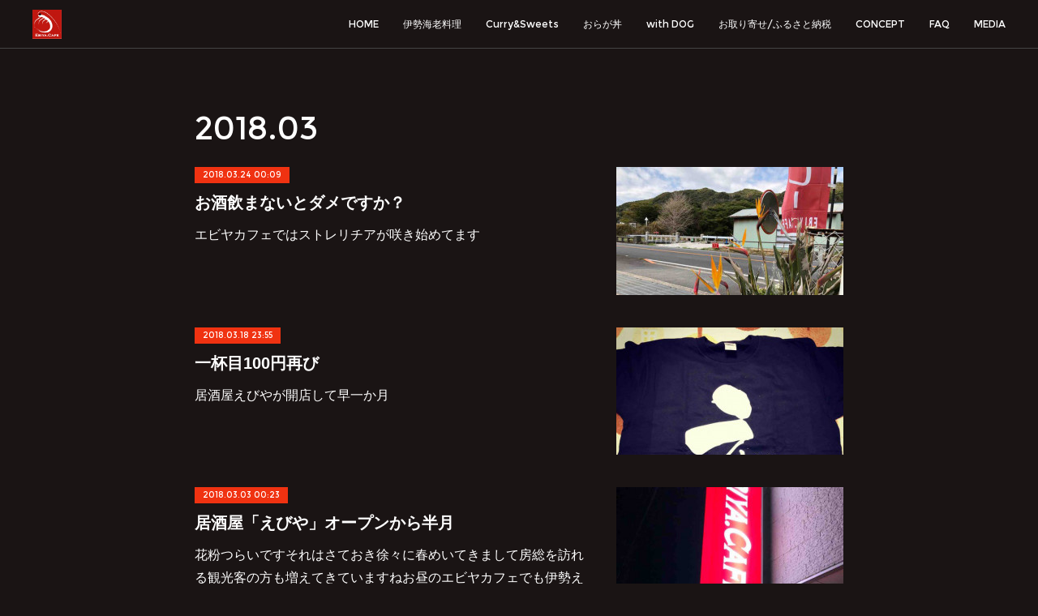

--- FILE ---
content_type: text/html; charset=utf-8
request_url: https://www.ebiyacafe.com/posts/archives/2018/03
body_size: 12919
content:
<!doctype html>

            <html lang="ja" data-reactroot=""><head><meta charSet="UTF-8"/><meta http-equiv="X-UA-Compatible" content="IE=edge"/><meta name="viewport" content="width=device-width,user-scalable=no,initial-scale=1.0,minimum-scale=1.0,maximum-scale=1.0"/><title data-react-helmet="true">2018年03月の記事一覧 | 伊勢えびカレーのEBIYA.CAFE　Kamogawa　【公式】</title><link data-react-helmet="true" rel="canonical" href="https://www.ebiyacafe.com/posts/archives/2018/03"/><meta name="description" content="2018年3月の一覧。お酒飲まないとダメですか？ - エビヤカフェではストレリチアが咲き始めてます"/><meta property="fb:app_id" content="522776621188656"/><meta property="og:url" content="https://www.ebiyacafe.com/posts/archives/2018/03"/><meta property="og:type" content="website"/><meta property="og:title" content="2018年3月の記事"/><meta property="og:description" content="2018年3月の一覧。お酒飲まないとダメですか？ - エビヤカフェではストレリチアが咲き始めてます"/><meta property="og:image" content="https://cdn.amebaowndme.com/madrid-prd/madrid-web/images/sites/548900/4dd6ff77dfabccee5761a920b0554064_38587765c686a2b80290ab9d685dba24.jpg"/><meta property="og:site_name" content="伊勢えびカレーのEBIYA.CAFE　Kamogawa　【公式】"/><meta property="og:locale" content="ja_JP"/><meta name="twitter:card" content="summary"/><meta name="twitter:site" content="@amebaownd"/><meta name="twitter:title" content="2018年3月の記事 | 伊勢えびカレーのEBIYA.CAFE　Kamogawa　【公式】"/><meta name="twitter:description" content="2018年3月の一覧。お酒飲まないとダメですか？ - エビヤカフェではストレリチアが咲き始めてます"/><meta name="twitter:image" content="https://cdn.amebaowndme.com/madrid-prd/madrid-web/images/sites/548900/4dd6ff77dfabccee5761a920b0554064_38587765c686a2b80290ab9d685dba24.jpg"/><link rel="alternate" type="application/rss+xml" title="伊勢えびカレーのEBIYA.CAFE　Kamogawa　【公式】" href="https://www.ebiyacafe.com/rss.xml"/><link rel="alternate" type="application/atom+xml" title="伊勢えびカレーのEBIYA.CAFE　Kamogawa　【公式】" href="https://www.ebiyacafe.com/atom.xml"/><link rel="sitemap" type="application/xml" title="Sitemap" href="/sitemap.xml"/><link href="https://static.amebaowndme.com/madrid-frontend/css/user.min-a66be375c.css" rel="stylesheet" type="text/css"/><link href="https://static.amebaowndme.com/madrid-frontend/css/natalie/index.min-a66be375c.css" rel="stylesheet" type="text/css"/><link rel="icon" href="https://cdn.amebaowndme.com/madrid-prd/madrid-web/images/sites/548900/b8a1d756a104f9a08ff720a71fe5fd75_cc30315a6fddfff9183f6605098d37c8.png?width=32&amp;height=32"/><link rel="apple-touch-icon" href="https://cdn.amebaowndme.com/madrid-prd/madrid-web/images/sites/548900/b8a1d756a104f9a08ff720a71fe5fd75_cc30315a6fddfff9183f6605098d37c8.png?width=180&amp;height=180"/><style id="site-colors" charSet="UTF-8">.u-nav-clr {
  color: #ffffff;
}
.u-nav-bdr-clr {
  border-color: #ffffff;
}
.u-nav-bg-clr {
  background-color: #1a1414;
}
.u-nav-bg-bdr-clr {
  border-color: #1a1414;
}
.u-site-clr {
  color: ;
}
.u-base-bg-clr {
  background-color: #1a1414;
}
.u-btn-clr {
  color: #ffffff;
}
.u-btn-clr:hover,
.u-btn-clr--active {
  color: rgba(255,255,255, 0.7);
}
.u-btn-clr--disabled,
.u-btn-clr:disabled {
  color: rgba(255,255,255, 0.5);
}
.u-btn-bdr-clr {
  border-color: #ffffff;
}
.u-btn-bdr-clr:hover,
.u-btn-bdr-clr--active {
  border-color: rgba(255,255,255, 0.7);
}
.u-btn-bdr-clr--disabled,
.u-btn-bdr-clr:disabled {
  border-color: rgba(255,255,255, 0.5);
}
.u-btn-bg-clr {
  background-color: #ffffff;
}
.u-btn-bg-clr:hover,
.u-btn-bg-clr--active {
  background-color: rgba(255,255,255, 0.7);
}
.u-btn-bg-clr--disabled,
.u-btn-bg-clr:disabled {
  background-color: rgba(255,255,255, 0.5);
}
.u-txt-clr {
  color: #ffffff;
}
.u-txt-clr--lv1 {
  color: rgba(255,255,255, 0.7);
}
.u-txt-clr--lv2 {
  color: rgba(255,255,255, 0.5);
}
.u-txt-clr--lv3 {
  color: rgba(255,255,255, 0.3);
}
.u-txt-bg-clr {
  background-color: #191919;
}
.u-lnk-clr,
.u-clr-area a {
  color: #afa9a8;
}
.u-lnk-clr:visited,
.u-clr-area a:visited {
  color: rgba(175,169,168, 0.7);
}
.u-lnk-clr:hover,
.u-clr-area a:hover {
  color: rgba(175,169,168, 0.5);
}
.u-ttl-blk-clr {
  color: #ffffff;
}
.u-ttl-blk-bdr-clr {
  border-color: #ffffff;
}
.u-ttl-blk-bdr-clr--lv1 {
  border-color: #333333;
}
.u-bdr-clr {
  border-color: #444444;
}
.u-acnt-bdr-clr {
  border-color: #f03211;
}
.u-acnt-bg-clr {
  background-color: #f03211;
}
body {
  background-color: #1a1414;
}
blockquote {
  color: rgba(255,255,255, 0.7);
  border-left-color: #444444;
};</style><style id="user-css" charSet="UTF-8">;</style><style media="screen and (max-width: 800px)" id="user-sp-css" charSet="UTF-8">;</style><script>
              (function(i,s,o,g,r,a,m){i['GoogleAnalyticsObject']=r;i[r]=i[r]||function(){
              (i[r].q=i[r].q||[]).push(arguments)},i[r].l=1*new Date();a=s.createElement(o),
              m=s.getElementsByTagName(o)[0];a.async=1;a.src=g;m.parentNode.insertBefore(a,m)
              })(window,document,'script','//www.google-analytics.com/analytics.js','ga');
            </script></head><body id="mdrd-a66be375c" class="u-txt-clr u-base-bg-clr theme-natalie plan-premium hide-owndbar "><noscript><iframe src="//www.googletagmanager.com/ns.html?id=GTM-PXK9MM" height="0" width="0" style="display:none;visibility:hidden"></iframe></noscript><script>
            (function(w,d,s,l,i){w[l]=w[l]||[];w[l].push({'gtm.start':
            new Date().getTime(),event:'gtm.js'});var f=d.getElementsByTagName(s)[0],
            j=d.createElement(s),dl=l!='dataLayer'?'&l='+l:'';j.async=true;j.src=
            '//www.googletagmanager.com/gtm.js?id='+i+dl;f.parentNode.insertBefore(j,f);
            })(window,document, 'script', 'dataLayer', 'GTM-PXK9MM');
            </script><div id="content"><div class="page u-nav-bg-clr " data-reactroot=""><div class="page__outer"><div class="page__inner u-base-bg-clr"><header class="page__header header u-nav-bg-clr u-bdr-clr"><div class="header__inner"><div class="site-logo"><div><img alt=""/></div></div><nav role="navigation" class="header__nav global-nav u-font js-nav-overflow-criterion is-invisible"><ul class="global-nav__list "><li class="global-nav__item u-nav-bdr-clr js-nav-item "><a target="" class="u-nav-clr u-nav-bdr-clr u-font" href="/">HOME</a></li><li class="global-nav__item u-nav-bdr-clr js-nav-item "><a target="" class="u-nav-clr u-nav-bdr-clr u-font" href="/pages/6982377/iseebi">伊勢海老料理</a></li><li class="global-nav__item u-nav-bdr-clr js-nav-item "><a target="" class="u-nav-clr u-nav-bdr-clr u-font" href="/pages/2233335/currysweets">Curry&amp;Sweets</a></li><li class="global-nav__item u-nav-bdr-clr js-nav-item "><a target="" class="u-nav-clr u-nav-bdr-clr u-font" href="/pages/8973055/oragadon">おらが丼</a></li><li class="global-nav__item u-nav-bdr-clr js-nav-item "><a target="" class="u-nav-clr u-nav-bdr-clr u-font" href="/pages/2233527/withDOG">with DOG</a></li><li class="global-nav__item u-nav-bdr-clr js-nav-item "><a target="" class="u-nav-clr u-nav-bdr-clr u-font" href="/pages/6883069/page_202303230840">お取り寄せ/ふるさと納税</a></li><li class="global-nav__item u-nav-bdr-clr js-nav-item "><a target="" class="u-nav-clr u-nav-bdr-clr u-font" href="/pages/2234182/CONCEPT">CONCEPT</a></li><li class="global-nav__item u-nav-bdr-clr js-nav-item "><a target="" class="u-nav-clr u-nav-bdr-clr u-font" href="/pages/2233518/FAQ">FAQ</a></li><li class="global-nav__item u-nav-bdr-clr js-nav-item "><a target="" class="u-nav-clr u-nav-bdr-clr u-font" href="/pages/2270614/MEDIA">MEDIA</a></li></ul></nav><div class="header__icon header-icon"><span class="header-icon__item u-nav-bdr-clr"></span><span class="header-icon__item u-nav-bdr-clr"></span></div></div></header><div><div role="main" class="page__main-outer"><div class="page__main page__main--archive u-base-bg-clr"><div class="grid grid--l"><div class="col1-1 col1-1--gtr-l column"><div class="block__outer"><div><div class="heading-lv1"><h1 class="heading-lv1__text u-ttl-blk-clr u-ttl-blk-bdr-clr u-font"><span class="u-base-bg-clr">2018<!-- -->.<!-- -->03</span></h1></div></div></div></div></div><div class="section"><div><div class="blog-list blog-list--main blog-list--grid blog-list--recent"><article class="blog-item--index0 blog-list__item blog-item u-bdr-clr"><div class="blog-item__inner"><div class="blog-item__body blog-body blog-item__body--img-show"><a class="blog-item__date u-acnt-bg-clr u-font" href="/posts/4829406"><time class="" dateTime="2018-03-24T00:09:28Z">2018.03.24 00:09</time></a><div class="blog-item__title blog-title"><h3 class="blog-title__text"><a class="u-txt-clr" href="/posts/4829406">お酒飲まないとダメですか？</a></h3></div><div><p class="blog-item__text"><a class="u-txt-clr" href="/posts/4829406">エビヤカフェではストレリチアが咲き始めてます</a></p></div></div><div class="blog-item__img"><div><img alt=""/></div></div></div></article><article class="blog-item--index1 blog-list__item blog-item u-bdr-clr"><div class="blog-item__inner"><div class="blog-item__body blog-body blog-item__body--img-show"><a class="blog-item__date u-acnt-bg-clr u-font" href="/posts/4829405"><time class="" dateTime="2018-03-18T23:55:42Z">2018.03.18 23:55</time></a><div class="blog-item__title blog-title"><h3 class="blog-title__text"><a class="u-txt-clr" href="/posts/4829405">一杯目100円再び</a></h3></div><div><p class="blog-item__text"><a class="u-txt-clr" href="/posts/4829405">居酒屋えびやが開店して早一か月</a></p></div></div><div class="blog-item__img"><div><img alt=""/></div></div></div></article><article class="blog-item--index2 blog-list__item blog-item u-bdr-clr"><div class="blog-item__inner"><div class="blog-item__body blog-body blog-item__body--img-show"><a class="blog-item__date u-acnt-bg-clr u-font" href="/posts/4829404"><time class="" dateTime="2018-03-03T00:23:51Z">2018.03.03 00:23</time></a><div class="blog-item__title blog-title"><h3 class="blog-title__text"><a class="u-txt-clr" href="/posts/4829404">居酒屋「えびや」オープンから半月</a></h3></div><div><p class="blog-item__text"><a class="u-txt-clr" href="/posts/4829404">花粉つらいです…それはさておき徐々に春めいてきまして房総を訪れる観光客の方も増えてきていますねお昼のエビヤカフェでも伊勢えびカレーを目指してくる方が増えてきましたところで夜のエビヤカフェ、居酒屋「えびや」はオープンして早くも半月が経ちました</a></p></div></div><div class="blog-item__img"><div><img alt=""/></div></div></div></article></div><div><div class="pagination pagination--type02"><ul class="pagination__list"><li class="pagination__item pagination__item--first "><a class="u-txt-clr" href="/posts/archives/2018/03/page/1?type=grid"><span aria-hidden="true" class="icon icon--disclosure-double-l2"></span></a></li><li class="pagination__item pagination__item--prev pagination__item--hide"><a class="u-txt-clr" href="/posts/archives/2018/03/page/-1?type=grid"><span aria-hidden="true" class="icon icon--disclosure-l2"></span></a></li><li class="pagination__item pagination__item--next pagination__item--hide"><a class="u-txt-clr" href="/posts/archives/2018/03/page/1?type=grid"><span aria-hidden="true" class="icon icon--disclosure-r2"></span></a></li><li class="pagination__item pagination__item--last "><a class="u-txt-clr" href="/posts/archives/2018/03/page/undefined?type=grid"><span aria-hidden="true" class="icon icon--disclosure-double-r2"></span></a></li></ul></div></div></div></div></div></div></div><footer role="contentinfo" class="page__footer footer" style="opacity:1 !important;visibility:visible !important;text-indent:0 !important;overflow:visible !important;position:static !important"><div style="opacity:1 !important;visibility:visible !important;text-indent:0 !important;overflow:visible !important;display:block !important;width:auto !important;height:auto !important;transform:none !important"><div class="shop-footer"><a class="shop-footer__link u-txt-clr u-txt-clr--lv2" href="/shops/privacyPolicy"><span style="color:rgba(255,255,255, 0.5) !important">プライバシーポリシー</span></a><a class="shop-footer__link u-txt-clr u-txt-clr--lv2" href="/shops/transactionLaw"><span style="color:rgba(255,255,255, 0.5) !important">特定商取引法に基づく表記</span></a></div></div><div class="footer__inner u-bdr-clr footer--pagetop" style="opacity:1 !important;visibility:visible !important;text-indent:0 !important;overflow:visible !important;display:block !important;transform:none !important"><p class="pagetop"><a href="#" class="pagetop__link u-bdr-clr">Page Top</a></p><div class="footer__item u-bdr-clr" style="opacity:1 !important;visibility:visible !important;text-indent:0 !important;overflow:visible !important;display:block !important;transform:none !important"><p class="footer__copyright u-font"><small class="u-txt-clr u-txt-clr--lv2 u-font" style="color:rgba(255,255,255, 0.5) !important">Copyright © <!-- -->2026<!-- --> <!-- -->伊勢えびカレーのEBIYA.CAFE　Kamogawa　【公式】<!-- -->.</small></p></div></div></footer></div></div><div class="toast"></div></div></div><script charSet="UTF-8">window.mdrdEnv="prd";</script><script charSet="UTF-8">window.INITIAL_STATE={"authenticate":{"authCheckCompleted":false,"isAuthorized":false},"blogPostReblogs":{},"category":{},"currentSite":{"fetching":false,"status":null,"site":{}},"shopCategory":{},"categories":{},"notifications":{},"page":{},"paginationTitle":{},"postArchives":{},"postComments":{"submitting":false,"postStatus":null},"postDetail":{},"postList":{"postList-limit:12-page:1-siteId:548900-yearMonth:201803":{"fetching":false,"loaded":true,"meta":{"code":200,"pagination":{"total":3,"offset":0,"limit":12,"cursors":{"after":"","before":""}}},"data":[{"id":"4829406","userId":"707047","siteId":"548900","status":"publish","title":"お酒飲まないとダメですか？","contents":[{"type":"text","format":"html","value":"\u003Cdiv\u003Eエビヤカフェではストレリチアが咲き始めてます\u003Cbr\u002F\u003E\u003C\u002Fdiv\u003E"},{"type":"image","fit":false,"scale":0,"align":"center","url":"https:\u002F\u002Fcdn.amebaowndme.com\u002Fmadrid-prd\u002Fmadrid-web\u002Fimages\u002Fsites\u002F548900\u002F4dd6ff77dfabccee5761a920b0554064_38587765c686a2b80290ab9d685dba24.jpg","link":"http:\u002F\u002Flivedoor.blogimg.jp\u002Febiyacafe\u002Fimgs\u002F0\u002Fb\u002F0b6e059a.jpg","width":480,"height":360,"target":"_blank"},{"type":"text","format":"html","value":"\u003Cdiv\u003E\u003Cbr\u002F\u003E\u003Cbr\u002F\u003E居酒屋「えびや」についてよくある質問第一位は\u003Cbr\u002F\u003E\u003Cbr\u002F\u003E行きたいんだけど、「お酒飲めないんですけど～」とか「車なんで～」とか「お酒飲まないと悪いわ～」などという声\u003Cbr\u002F\u003E\u003C\u002Fdiv\u003E"},{"type":"image","fit":false,"scale":0,"align":"center","url":"https:\u002F\u002Fcdn.amebaowndme.com\u002Fmadrid-prd\u002Fmadrid-web\u002Fimages\u002Fsites\u002F548900\u002F1a65947a4ec1906de8fb1663f5ba4edc_8c4a4f29ad748f44617752a769905b8d.jpg","link":"http:\u002F\u002Flivedoor.blogimg.jp\u002Febiyacafe\u002Fimgs\u002F5\u002F0\u002F505b9acf.jpg","width":480,"height":360,"target":"_blank"},{"type":"text","format":"html","value":"\u003Cdiv\u003E\u003Cbr\u002F\u003Eいいえ大丈夫です\u003Cbr\u002F\u003E\u003Cbr\u002F\u003E「えびや」ではお酒飲む方はガンガン飲んで食べて頂いてますが、飲まない方用にもノンアルコールカクテルやノンアルコールビール、ソフトドリンクなどご用意してます\u003Cbr\u002F\u003E\u003Cbr\u002F\u003Eぜひノンアルコールでもお食事メインでお越しください\u003Cbr\u002F\u003E\u003Cbr\u002F\u003Eナンピザ、カレー、かれーうどんもあります。伊勢えびカレーもありますのでシェアされる方もいますね\u003Cbr\u002F\u003E\u003Cbr\u002F\u003Eそして飲む人も飲まない人も人気の締めパフェを最後にお楽しみ下さい\u003Cbr\u002F\u003E\u003C\u002Fdiv\u003E"},{"type":"image","fit":false,"scale":0,"align":"center","url":"https:\u002F\u002Fcdn.amebaowndme.com\u002Fmadrid-prd\u002Fmadrid-web\u002Fimages\u002Fsites\u002F548900\u002Fc77edc1a3033ffe72a0ca68b82c1da50_75ff38551af13df72aa01169a985b201.jpg","link":"http:\u002F\u002Flivedoor.blogimg.jp\u002Febiyacafe\u002Fimgs\u002Ff\u002F5\u002Ff59137b0.jpg","width":480,"height":725,"target":"_blank"},{"type":"text","format":"html","value":"\u003Cdiv\u003E\u003Cbr\u002F\u003Eまた「えびや」では代行も呼べますし、帰りにまとまって帰るとか迎えに来てもらうなどで車を置いていかれても構いませんので（翌朝にはとりに来てくださいね）\u003Cbr\u002F\u003E\u003Cbr\u002F\u003Eそれぞれの楽しみ方で「えびや」をお楽しみ下さい\u003Cbr\u002F\u003E\u003Cbr\u002F\u003E※月、火曜は一杯目100円実施中です\u003Cbr\u002F\u003E\u003Cbr\u002F\u003Eそしてエビヤカフェでは桜の樹は無いのですが桜のスイーツはあります\u003Cbr\u002F\u003E\u003C\u002Fdiv\u003E"},{"type":"image","fit":false,"scale":0,"align":"center","url":"https:\u002F\u002Fcdn.amebaowndme.com\u002Fmadrid-prd\u002Fmadrid-web\u002Fimages\u002Fsites\u002F548900\u002F842fb321761fe638998a9ae780a8b5ce_3afb704355e9912111edb34e4f52fac4.jpg","link":"http:\u002F\u002Flivedoor.blogimg.jp\u002Febiyacafe\u002Fimgs\u002Fb\u002Fd\u002Fbd0c16f1.jpg","width":480,"height":480,"target":"_blank"},{"type":"text","format":"html","value":"\u003Cdiv\u003E\u003Cbr\u002F\u003Eこれにプラス人気のアップルパイ（今回はあんこ入り）もあります\u003Cbr\u002F\u003E\u003C\u002Fdiv\u003E"},{"type":"image","fit":false,"scale":0,"align":"center","url":"https:\u002F\u002Fcdn.amebaowndme.com\u002Fmadrid-prd\u002Fmadrid-web\u002Fimages\u002Fsites\u002F548900\u002F0a433c5959ec53db90f3586b939c43a3_b345d517de4710cc71edca5a91e38984.jpg","link":"http:\u002F\u002Flivedoor.blogimg.jp\u002Febiyacafe\u002Fimgs\u002F6\u002Fd\u002F6d9512a6.jpg","width":480,"height":360,"target":"_blank"},{"type":"text","format":"html","value":"\u003Cdiv\u003E\u003Cbr\u002F\u003Eいちごパフェに加えて日替わりデザート充実の今週末はエビヤカフェへ\u003Cbr\u002F\u003E\u003C\u002Fdiv\u003E"},{"type":"image","fit":false,"scale":0,"align":"center","url":"https:\u002F\u002Fcdn.amebaowndme.com\u002Fmadrid-prd\u002Fmadrid-web\u002Fimages\u002Fsites\u002F548900\u002F8e1951486d99f33c7431482a27bef358_4f4f2f8ccb8000f1a9b0ec6cf08d757c.jpg","link":"http:\u002F\u002Flivedoor.blogimg.jp\u002Febiyacafe\u002Fimgs\u002F9\u002F5\u002F9579cb5c.jpg","width":480,"height":360,"target":"_blank"},{"type":"text","format":"html","value":"\u003Cdiv\u003E\u003Cbr\u002F\u003Eこれはチョコシフォン。チョコだからＣ？\u003Cbr\u002F\u003E\u003C\u002Fdiv\u003E"}],"urlPath":"","publishedUrl":"https:\u002F\u002Fwww.ebiyacafe.com\u002Fposts\u002F4829406","ogpDescription":"","ogpImageUrl":"","contentFiltered":"","viewCount":0,"commentCount":0,"reblogCount":0,"prevBlogPost":{"id":"0","title":"","summary":"","imageUrl":"","publishedAt":"0001-01-01T00:00:00Z"},"nextBlogPost":{"id":"0","title":"","summary":"","imageUrl":"","publishedAt":"0001-01-01T00:00:00Z"},"rebloggedPost":false,"blogCategories":[],"user":{"id":"707047","nickname":"エビヤカフェ","description":"千葉県鴨川市の海辺のカフェ「EBIYA.CAFE」です。房総で獲れた伊勢海老を使った伊勢えびカレーといちごやマンゴーなどの季節のパフェがオススメです。宜しくお願い致します。","official":false,"photoUrl":"https:\u002F\u002Fprofile-api.ameba.jp\u002Fv2\u002Fas\u002Fo346eb0bde5226da6faab8d41af909f5ba6c7afa\u002FprofileImage?cat=300","followingCount":1,"createdAt":"2018-09-03T04:48:29Z","updatedAt":"2025-12-25T23:25:36Z"},"updateUser":{"id":"707047","nickname":"エビヤカフェ","description":"千葉県鴨川市の海辺のカフェ「EBIYA.CAFE」です。房総で獲れた伊勢海老を使った伊勢えびカレーといちごやマンゴーなどの季節のパフェがオススメです。宜しくお願い致します。","official":false,"photoUrl":"https:\u002F\u002Fprofile-api.ameba.jp\u002Fv2\u002Fas\u002Fo346eb0bde5226da6faab8d41af909f5ba6c7afa\u002FprofileImage?cat=300","followingCount":1,"createdAt":"2018-09-03T04:48:29Z","updatedAt":"2025-12-25T23:25:36Z"},"comments":{"pagination":{"total":0,"offset":0,"limit":0,"cursors":{"after":"","before":""}},"data":[]},"publishedAt":"2018-03-24T00:09:28Z","createdAt":"2018-09-03T11:05:42Z","updatedAt":"2018-09-03T11:05:42Z","version":1},{"id":"4829405","userId":"707047","siteId":"548900","status":"publish","title":"一杯目100円再び","contents":[{"type":"text","format":"html","value":"\u003Cdiv\u003E居酒屋えびやが開店して早一か月\u003Cbr\u002F\u003E\u003C\u002Fdiv\u003E"},{"type":"image","fit":false,"scale":0,"align":"center","url":"https:\u002F\u002Fcdn.amebaowndme.com\u002Fmadrid-prd\u002Fmadrid-web\u002Fimages\u002Fsites\u002F548900\u002F97569ba92324529f17253944f3b6babc_3ef512780f4ecb1fab4445f69a44c24d.jpg","link":"http:\u002F\u002Flivedoor.blogimg.jp\u002Febiyacafe\u002Fimgs\u002F9\u002F4\u002F94f77390.jpg","width":480,"height":480,"target":"_blank"},{"type":"text","format":"html","value":"\u003Cdiv\u003E\u003Cbr\u002F\u003E先月で終わった一杯目100円フェアーが好評だったようで…\u003Cbr\u002F\u003E\u003Cbr\u002F\u003Eではもう一度！ということで曜日限定ですがやりましょう\u003Cbr\u002F\u003E\u003Cbr\u002F\u003E\u003Cb\u003E「月曜、火曜は一杯目100円！」\u003C\u002Fb\u003E\u003Cbr\u002F\u003E\u003Cbr\u002F\u003Eというわけで月曜日と火曜日はえびやがお得です\u003Cbr\u002F\u003E\u003Cbr\u002F\u003Eご予約おまちしております（予約なしでも大丈夫です）\u003Cbr\u002F\u003E\u003C\u002Fdiv\u003E"},{"type":"image","fit":false,"scale":0,"align":"center","url":"https:\u002F\u002Fcdn.amebaowndme.com\u002Fmadrid-prd\u002Fmadrid-web\u002Fimages\u002Fsites\u002F548900\u002Fabaeaa48d042ea18b7e678da70038c0e_3e4caa2f6c663655432239c17dbb6fd2.jpg","link":"http:\u002F\u002Flivedoor.blogimg.jp\u002Febiyacafe\u002Fimgs\u002F2\u002F5\u002F25316787.jpg","width":480,"height":360,"target":"_blank"},{"type":"text","format":"html","value":"\u003Cdiv\u003E\u003Cbr\u002F\u003E\u003Cbr\u002F\u003E今週は水曜が祝日の為イレギュラーな営業となります\u003Cbr\u002F\u003E\u003C\u002Fdiv\u003E\u003Cdiv\u003E 21日（水）昼…営業\u003Cbr\u002F\u003E 21日（水）夜…予約のみ\u003Cbr\u002F\u003E 22日（木）昼…振替休業\u003Cbr\u002F\u003E 22日（木）夜…営業\u003C\u002Fdiv\u003E\u003Cdiv\u003E 宜しくお願い致します&lt;(_ _)&gt;\u003C\u002Fdiv\u003E\u003Cdiv\u003E\u003Cbr\u002F\u003E\u003Cbr\u002F\u003E\u003Cbr\u002F\u003E\u003Cbr\u002F\u003E\u003Cbr\u002F\u003E\u003Cbr\u002F\u003E\u003Cbr\u002F\u003E\u003Cbr\u002F\u003E\u003C\u002Fdiv\u003E"}],"urlPath":"","publishedUrl":"https:\u002F\u002Fwww.ebiyacafe.com\u002Fposts\u002F4829405","ogpDescription":"","ogpImageUrl":"","contentFiltered":"","viewCount":0,"commentCount":0,"reblogCount":0,"prevBlogPost":{"id":"0","title":"","summary":"","imageUrl":"","publishedAt":"0001-01-01T00:00:00Z"},"nextBlogPost":{"id":"0","title":"","summary":"","imageUrl":"","publishedAt":"0001-01-01T00:00:00Z"},"rebloggedPost":false,"blogCategories":[],"user":{"id":"707047","nickname":"エビヤカフェ","description":"千葉県鴨川市の海辺のカフェ「EBIYA.CAFE」です。房総で獲れた伊勢海老を使った伊勢えびカレーといちごやマンゴーなどの季節のパフェがオススメです。宜しくお願い致します。","official":false,"photoUrl":"https:\u002F\u002Fprofile-api.ameba.jp\u002Fv2\u002Fas\u002Fo346eb0bde5226da6faab8d41af909f5ba6c7afa\u002FprofileImage?cat=300","followingCount":1,"createdAt":"2018-09-03T04:48:29Z","updatedAt":"2025-12-25T23:25:36Z"},"updateUser":{"id":"707047","nickname":"エビヤカフェ","description":"千葉県鴨川市の海辺のカフェ「EBIYA.CAFE」です。房総で獲れた伊勢海老を使った伊勢えびカレーといちごやマンゴーなどの季節のパフェがオススメです。宜しくお願い致します。","official":false,"photoUrl":"https:\u002F\u002Fprofile-api.ameba.jp\u002Fv2\u002Fas\u002Fo346eb0bde5226da6faab8d41af909f5ba6c7afa\u002FprofileImage?cat=300","followingCount":1,"createdAt":"2018-09-03T04:48:29Z","updatedAt":"2025-12-25T23:25:36Z"},"comments":{"pagination":{"total":0,"offset":0,"limit":0,"cursors":{"after":"","before":""}},"data":[]},"publishedAt":"2018-03-18T23:55:42Z","createdAt":"2018-09-03T11:05:38Z","updatedAt":"2018-09-03T11:05:38Z","version":1},{"id":"4829404","userId":"707047","siteId":"548900","status":"publish","title":"居酒屋「えびや」オープンから半月","contents":[{"type":"text","format":"html","value":"\u003Cdiv\u003E花粉つらいです…\u003Cbr\u002F\u003E\u003Cbr\u002F\u003Eそれはさておき徐々に春めいてきまして房総を訪れる観光客の方も増えてきていますね\u003Cbr\u002F\u003E\u003Cbr\u002F\u003Eお昼のエビヤカフェでも伊勢えびカレーを目指してくる方が増えてきました\u003Cbr\u002F\u003E\u003Cbr\u002F\u003Eところで夜のエビヤカフェ、居酒屋「えびや」はオープンして早くも半月が経ちました\u003Cbr\u002F\u003E\u003C\u002Fdiv\u003E"},{"type":"image","fit":false,"scale":0,"align":"center","url":"https:\u002F\u002Fcdn.amebaowndme.com\u002Fmadrid-prd\u002Fmadrid-web\u002Fimages\u002Fsites\u002F548900\u002Fc5f2f07b99f70ab9f0f6af4771947814_2433d142face90a1f3a4d97809096bfa.jpg","link":"http:\u002F\u002Flivedoor.blogimg.jp\u002Febiyacafe\u002Fimgs\u002Fd\u002F9\u002Fd9dda313.jpg","width":480,"height":640,"target":"_blank"},{"type":"text","format":"html","value":"\u003Cdiv\u003E\u003Cbr\u002F\u003Eカフェは16年やっても居酒屋は初めてで少しの不安と緊張で始まりましたが、だいぶオペレーションにも慣れて料理の大量注文にも順序良く比較的スムーズにできていると思います\u003Cbr\u002F\u003E\u003C\u002Fdiv\u003E"},{"type":"image","fit":false,"scale":0,"align":"center","url":"https:\u002F\u002Fcdn.amebaowndme.com\u002Fmadrid-prd\u002Fmadrid-web\u002Fimages\u002Fsites\u002F548900\u002F309dca65992b94214f5ef33afdbde06e_7174f4095aa365095f3407a962466abd.jpg","link":"http:\u002F\u002Flivedoor.blogimg.jp\u002Febiyacafe\u002Fimgs\u002Fd\u002F2\u002Fd242fe79.jpg","width":480,"height":640,"target":"_blank"},{"type":"text","format":"html","value":"\u003Cdiv\u003E\u003Cbr\u002F\u003Eお客様は地元に折込広告を入れたおかげで近隣の方を中心に、たま～に観光客らしき方や隣の道の駅に車中泊の方などご来店頂いてます\u003Cbr\u002F\u003E\u003Cbr\u002F\u003E「やっと歩いて行けるところに飲み屋ができた」「安くて助かる」「料理がおいしい」「料理の種類が多くて和洋折衷楽しめる」などなどうれしいお言葉を頂戴しています\u003Cbr\u002F\u003E\u003Cbr\u002F\u003E半月で２度、３度ご来店してくれている方も何人もいてほんとうにありがたい限りです\u003Cbr\u002F\u003E\u003Cbr\u002F\u003Eここで人気メニューのご紹介です\u003Cbr\u002F\u003E\u003C\u002Fdiv\u003E"},{"type":"image","fit":false,"scale":0,"align":"center","url":"https:\u002F\u002Fcdn.amebaowndme.com\u002Fmadrid-prd\u002Fmadrid-web\u002Fimages\u002Fsites\u002F548900\u002F459494eec37ffeb9467c408a764efb9e_b061d1a03238c97771b8d8cc6adabfaf.jpg","link":"http:\u002F\u002Flivedoor.blogimg.jp\u002Febiyacafe\u002Fimgs\u002F9\u002Ff\u002F9fee7dd8.jpg","width":480,"height":340,"target":"_blank"},{"type":"text","format":"html","value":"\u003Cdiv\u003E\u003Cbr\u002F\u003E「とんとろわさび醤油」おかわり続出です\u003Cbr\u002F\u003E\u003C\u002Fdiv\u003E"},{"type":"image","fit":false,"scale":0,"align":"center","url":"https:\u002F\u002Fcdn.amebaowndme.com\u002Fmadrid-prd\u002Fmadrid-web\u002Fimages\u002Fsites\u002F548900\u002F443042196f1aabf55c739b53b48e3eeb_64edb8ae93b567100c4eb512336fa004.jpg","link":"http:\u002F\u002Flivedoor.blogimg.jp\u002Febiyacafe\u002Fimgs\u002F9\u002F8\u002F981e3f2a.jpg","width":480,"height":360,"target":"_blank"},{"type":"text","format":"html","value":"\u003Cdiv\u003E\u003Cbr\u002F\u003E「ナンピザ」\u003Cbr\u002F\u003E\u003C\u002Fdiv\u003E"},{"type":"image","fit":false,"scale":0,"align":"center","url":"https:\u002F\u002Fcdn.amebaowndme.com\u002Fmadrid-prd\u002Fmadrid-web\u002Fimages\u002Fsites\u002F548900\u002F64eb6f4fa920ffc3cb715e0663e4c213_da0d3803bb1e657ed36e62d08e9287b1.jpg","link":"http:\u002F\u002Flivedoor.blogimg.jp\u002Febiyacafe\u002Fimgs\u002Fb\u002F9\u002Fb962308e.jpg","width":480,"height":360,"target":"_blank"},{"type":"text","format":"html","value":"\u003Cdiv\u003E\u003Cbr\u002F\u003E「いか一夜干し」定番です\u003Cbr\u002F\u003E\u003C\u002Fdiv\u003E"},{"type":"image","fit":false,"scale":0,"align":"center","url":"https:\u002F\u002Fcdn.amebaowndme.com\u002Fmadrid-prd\u002Fmadrid-web\u002Fimages\u002Fsites\u002F548900\u002F58f616a69ca946526b21d045432b84e8_5995ba9e25765b486538a653759ca027.jpg","link":"http:\u002F\u002Flivedoor.blogimg.jp\u002Febiyacafe\u002Fimgs\u002F6\u002F2\u002F62f7ff48.jpg","width":480,"height":360,"target":"_blank"},{"type":"text","format":"html","value":"\u003Cdiv\u003E\u003Cbr\u002F\u003E「本日のカルパッチョ」\u003Cbr\u002F\u003E\u003C\u002Fdiv\u003E"},{"type":"image","fit":false,"scale":0,"align":"center","url":"https:\u002F\u002Fcdn.amebaowndme.com\u002Fmadrid-prd\u002Fmadrid-web\u002Fimages\u002Fsites\u002F548900\u002Fbb02fb880a6026ca07553e48e616e5a9_507ab8b1257bc74f9ef0aa5cc6d277b8.jpg","link":"http:\u002F\u002Flivedoor.blogimg.jp\u002Febiyacafe\u002Fimgs\u002Fa\u002F3\u002Fa3edefbf.jpg","width":480,"height":360,"target":"_blank"},{"type":"text","format":"html","value":"\u003Cdiv\u003E\u003Cbr\u002F\u003E「うにのせ煮たまご」\u003Cbr\u002F\u003E\u003Cbr\u002F\u003Eまだまだありますが続きはお店でということで\u003Cbr\u002F\u003E\u003Cbr\u002F\u003Eぜひ一度「えびや」の料理、お酒、雰囲気、安さなどなど味わいに来てください\u003Cbr\u002F\u003E\u003Cbr\u002F\u003E歓送迎会など宴会の御予約もぜひ！\u003Cbr\u002F\u003E\u003Cbr\u002F\u003Eご予約、ご来店お待ちしています　04-7099-7088\u003Cbr\u002F\u003E※平日はのんびりペースですのでオススメです\u003Cbr\u002F\u003E\u003Cbr\u002F\u003E\u003Cbr\u002F\u003E\u003Cbr\u002F\u003E\u003Cbr\u002F\u003E\u003Cbr\u002F\u003E\u003Cbr\u002F\u003E\u003Cbr\u002F\u003E\u003Cbr\u002F\u003E\u003Cbr\u002F\u003E\u003Cbr\u002F\u003E\u003Cbr\u002F\u003E\u003C\u002Fdiv\u003E"}],"urlPath":"","publishedUrl":"https:\u002F\u002Fwww.ebiyacafe.com\u002Fposts\u002F4829404","ogpDescription":"","ogpImageUrl":"","contentFiltered":"","viewCount":0,"commentCount":0,"reblogCount":0,"prevBlogPost":{"id":"0","title":"","summary":"","imageUrl":"","publishedAt":"0001-01-01T00:00:00Z"},"nextBlogPost":{"id":"0","title":"","summary":"","imageUrl":"","publishedAt":"0001-01-01T00:00:00Z"},"rebloggedPost":false,"blogCategories":[],"user":{"id":"707047","nickname":"エビヤカフェ","description":"千葉県鴨川市の海辺のカフェ「EBIYA.CAFE」です。房総で獲れた伊勢海老を使った伊勢えびカレーといちごやマンゴーなどの季節のパフェがオススメです。宜しくお願い致します。","official":false,"photoUrl":"https:\u002F\u002Fprofile-api.ameba.jp\u002Fv2\u002Fas\u002Fo346eb0bde5226da6faab8d41af909f5ba6c7afa\u002FprofileImage?cat=300","followingCount":1,"createdAt":"2018-09-03T04:48:29Z","updatedAt":"2025-12-25T23:25:36Z"},"updateUser":{"id":"707047","nickname":"エビヤカフェ","description":"千葉県鴨川市の海辺のカフェ「EBIYA.CAFE」です。房総で獲れた伊勢海老を使った伊勢えびカレーといちごやマンゴーなどの季節のパフェがオススメです。宜しくお願い致します。","official":false,"photoUrl":"https:\u002F\u002Fprofile-api.ameba.jp\u002Fv2\u002Fas\u002Fo346eb0bde5226da6faab8d41af909f5ba6c7afa\u002FprofileImage?cat=300","followingCount":1,"createdAt":"2018-09-03T04:48:29Z","updatedAt":"2025-12-25T23:25:36Z"},"comments":{"pagination":{"total":0,"offset":0,"limit":0,"cursors":{"after":"","before":""}},"data":[]},"publishedAt":"2018-03-03T00:23:51Z","createdAt":"2018-09-03T11:05:37Z","updatedAt":"2018-09-03T11:05:37Z","version":1}]}},"shopList":{},"shopItemDetail":{},"pureAd":{},"keywordSearch":{},"proxyFrame":{"loaded":false},"relatedPostList":{},"route":{"route":{"path":"\u002Fposts\u002Farchives\u002F:yyyy\u002F:mm","component":function ArchivePage() {
      _classCallCheck(this, ArchivePage);

      return _possibleConstructorReturn(this, (ArchivePage.__proto__ || Object.getPrototypeOf(ArchivePage)).apply(this, arguments));
    },"route":{"id":"0","type":"blog_post_archive","idForType":"0","title":"","urlPath":"\u002Fposts\u002Farchives\u002F:yyyy\u002F:mm","isHomePage":false}},"params":{"yyyy":"2018","mm":"03"},"location":{"pathname":"\u002Fposts\u002Farchives\u002F2018\u002F03","search":"","hash":"","action":"POP","key":"s2jrpk","query":{}}},"siteConfig":{"tagline":"EBIYA.CAFEの公式ホームページへようこそ！\n鴨川シーワールドから15分、道の駅鴨川オーシャンパーク隣のハーバービューの海辺のカフェです。目の前の太平洋を眺めながら房総の新鮮な伊勢海老料理が楽しめます。一押しメニューはなんといってもメディア出演多数の伊勢海老のサイズが選べる「房総産伊勢えびカレー」です。食後には季節のパフェなど自家製スイーツとオリジナルコーヒーをお楽しみ下さい。","title":"伊勢えびカレーのEBIYA.CAFE　Kamogawa　【公式】","copyright":"","iconUrl":"https:\u002F\u002Fcdn.amebaowndme.com\u002Fmadrid-prd\u002Fmadrid-web\u002Fimages\u002Fsites\u002F548900\u002Fef0e2d32e531ee1bf55f94813815f541_bd08867ace4a900a9cfef6155d96e60a.jpg","logoUrl":"https:\u002F\u002Fcdn.amebaowndme.com\u002Fmadrid-prd\u002Fmadrid-web\u002Fimages\u002Fsites\u002F548900\u002F6a0f900c0f5ecbf99d4f62bc068151f6_be92a878c903860062d7f29339e224fd.jpg","coverImageUrl":"https:\u002F\u002Fcdn.amebaowndme.com\u002Fmadrid-prd\u002Fmadrid-web\u002Fimages\u002Fsites\u002F548900\u002F8ae2cb0a5ca78b62f460c9a1f977436f_dcc25973e32721664c1e2777f12b82db.jpg","homePageId":"2233334","siteId":"548900","siteCategoryIds":[147,184,185],"themeId":"10","theme":"natalie","shopId":"ebiyacafe-base-shop","openedShop":true,"shop":{"law":{"userType":"1","corporateName":"","firstName":"英秋","lastName":"横倉","zipCode":"299-2865","prefecture":"千葉県","address":"鴨川市江見太夫崎66-2","telNo":"04-7099-7088","aboutContact":"お問い合わせ対応時間：9:00～15:00\n定休日：水曜日（不定休有）","aboutPrice":"販売価格は、税込み表記となっております。\nまた、別途配送料が掛かる場合もございます。配送料に関しては商品詳細ページをご確認ください。","aboutPay":"支払方法：クレジットカードによる決済がご利用いただけます。\n支払時期：商品注文確定時にお支払いが確定いたします。","aboutService":"代金のお支払い確定後、7日以内に発送いたします。\n後払い決済の場合は注文確定後、7日以内に発送いたします。","aboutReturn":"商品に欠陥がある場合をのぞき、基本的には返品には応じません。"},"privacyPolicy":{"operator":"横倉英秋","contact":"特定商取引に基づく表記をご覧ください。","collectAndUse":"1. 取得する個人情報\n住所、氏名、電話番号、電子メールアドレス\n2. 利用目的\nサービスの提供（商品の発送や管理、資料の提供等）や当社からの連絡（お客様からのお問い合わせに対する回答やアンケート、新しいサービスや商品のご案内・広告等）","restrictionToThirdParties":"当社は、次に掲げる場合を除くほか、あらかじめご本人の同意を得ないで、お客様の個人情報を第三者に提供しません。\n\n1. 法令に基づく場合\n2. 人の生命、身体または財産の保護のために必要がある場合であって、ご本人の同意を得ることが困難であるとき\n3. 公衆衛生の向上または児童の健全な育成の推進のために特に必要がある場合であって、ご本人の同意を得ることが困難であるとき\n4. 国の機関もしくは地方公共団体またはその委託を受けた者が法令の定める事務を遂行することに対して協力する必要がある場合であって、ご本人の同意を得ることにより当該事務の遂行に支障を及ぼすおそれがあるとき\n5. あらかじめ次の事項を告知あるいは公表をしている場合\n(1) 利用目的に第三者への提供を含むこと\n(2) 第三者に提供されるデータの項目\n(3) 第三者への提供の手段または方法\n(4) ご本人の求めに応じて個人情報の第三者への提供を停止すること\nただし次に掲げる場合は上記に定める第三者には該当しません。\n(4.1) 当社が利用目的の達成に必要な範囲内において個人情報の取り扱いの全部または一部を委託する場合\n(4.2) 合併その他の事由による事業の承継に伴って個人情報が提供される場合\n","supervision":"当社はサービスを提供する上で、業務の一部（商品の発送や代金決裁等）を外部に委託することがあります。\nこの場合、個人情報を法令に従い適切に取り扱う委託先を選定し、お客様の個人情報が流出・漏洩したりすることがないよう委託先の管理体制を含め契約で取り決め適切に管理させます。","disclosure":"当社は、ご本人（または代理人）から、ご自身の個人情報についての開示、内容の訂正、追加または削除を求められたときは、ご本人に対し、当社所定の手続きにて対応します。","cookie":"クッキーについては、お客様によるサービスの利用を便利にするため（再ログイン時の手間を省略する等）に利用しますが、ブラウザの設定で拒否することが可能です。\nまた、クッキーを拒否するとサービスが受けられない場合は、その旨も公表します。"}},"user":{"id":"707047","nickname":"エビヤカフェ","photoUrl":"","createdAt":"2018-09-03T04:48:29Z","updatedAt":"2025-12-25T23:25:36Z"},"commentApproval":"reject","plan":{"id":"6","name":"premium-annual","ownd_header":true,"powered_by":true,"pure_ads":true},"verifiedType":"general","navigations":[{"title":"HOME","urlPath":".\u002F","target":"_self","pageId":"2233334"},{"title":"伊勢海老料理","urlPath":".\u002Fpages\u002F6982377\u002Fiseebi","target":"_self","pageId":"6982377"},{"title":"Curry&Sweets","urlPath":".\u002Fpages\u002F2233335\u002Fcurrysweets","target":"_self","pageId":"2233335"},{"title":"おらが丼","urlPath":".\u002Fpages\u002F8973055\u002Foragadon","target":"_self","pageId":"8973055"},{"title":"with DOG","urlPath":".\u002Fpages\u002F2233527\u002FwithDOG","target":"_self","pageId":"2233527"},{"title":"お取り寄せ\u002Fふるさと納税","urlPath":".\u002Fpages\u002F6883069\u002Fpage_202303230840","target":"_self","pageId":"6883069"},{"title":"CONCEPT","urlPath":".\u002Fpages\u002F2234182\u002FCONCEPT","target":"_self","pageId":"2234182"},{"title":"FAQ","urlPath":".\u002Fpages\u002F2233518\u002FFAQ","target":"_self","pageId":"2233518"},{"title":"MEDIA","urlPath":".\u002Fpages\u002F2270614\u002FMEDIA","target":"_self","pageId":"2270614"}],"routings":[{"id":"0","type":"blog","idForType":"0","title":"","urlPath":"\u002Fposts\u002Fpage\u002F:page_num","isHomePage":false},{"id":"0","type":"blog_post_archive","idForType":"0","title":"","urlPath":"\u002Fposts\u002Farchives\u002F:yyyy\u002F:mm","isHomePage":false},{"id":"0","type":"blog_post_archive","idForType":"0","title":"","urlPath":"\u002Fposts\u002Farchives\u002F:yyyy\u002F:mm\u002Fpage\u002F:page_num","isHomePage":false},{"id":"0","type":"blog_post_category","idForType":"0","title":"","urlPath":"\u002Fposts\u002Fcategories\u002F:category_id","isHomePage":false},{"id":"0","type":"blog_post_category","idForType":"0","title":"","urlPath":"\u002Fposts\u002Fcategories\u002F:category_id\u002Fpage\u002F:page_num","isHomePage":false},{"id":"0","type":"author","idForType":"0","title":"","urlPath":"\u002Fauthors\u002F:user_id","isHomePage":false},{"id":"0","type":"author","idForType":"0","title":"","urlPath":"\u002Fauthors\u002F:user_id\u002Fpage\u002F:page_num","isHomePage":false},{"id":"0","type":"blog_post_category","idForType":"0","title":"","urlPath":"\u002Fposts\u002Fcategory\u002F:category_id","isHomePage":false},{"id":"0","type":"blog_post_category","idForType":"0","title":"","urlPath":"\u002Fposts\u002Fcategory\u002F:category_id\u002Fpage\u002F:page_num","isHomePage":false},{"id":"0","type":"blog_post_detail","idForType":"0","title":"","urlPath":"\u002Fposts\u002F:blog_post_id","isHomePage":false},{"id":"0","type":"shopItem","idForType":"0","title":"","urlPath":"\u002FshopItems\u002F:shopItemId","isHomePage":false},{"id":"0","type":"shopItemList","idForType":"0","title":"","urlPath":"\u002FshopItems\u002Fpage\u002F:pageNum","isHomePage":false},{"id":"0","type":"shopItemCategory","idForType":"0","title":"","urlPath":"\u002FshopItems\u002Fcategories\u002F:shopItemCategoryId","isHomePage":false},{"id":"0","type":"shopItemCategory","idForType":"0","title":"","urlPath":"\u002FshopItems\u002Fcategories\u002F:shopItemCategoryId\u002Fpage\u002F:pageNum","isHomePage":false},{"id":"0","type":"shopPrivacyPolicy","idForType":"0","title":"","urlPath":"\u002Fshops\u002FprivacyPolicy","isHomePage":false},{"id":"0","type":"shopLaw","idForType":"0","title":"","urlPath":"\u002Fshops\u002FtransactionLaw","isHomePage":false},{"id":"0","type":"keywordSearch","idForType":"0","title":"","urlPath":"\u002Fsearch\u002Fq\u002F:query","isHomePage":false},{"id":"0","type":"keywordSearch","idForType":"0","title":"","urlPath":"\u002Fsearch\u002Fq\u002F:query\u002Fpage\u002F:page_num","isHomePage":false},{"id":"8973055","type":"static","idForType":"0","title":"おらが丼","urlPath":"\u002Fpages\u002F8973055\u002F","isHomePage":false},{"id":"8973055","type":"static","idForType":"0","title":"おらが丼","urlPath":"\u002Fpages\u002F8973055\u002F:url_path","isHomePage":false},{"id":"6982377","type":"static","idForType":"0","title":"伊勢海老料理","urlPath":"\u002Fpages\u002F6982377\u002F","isHomePage":false},{"id":"6982377","type":"static","idForType":"0","title":"伊勢海老料理","urlPath":"\u002Fpages\u002F6982377\u002F:url_path","isHomePage":false},{"id":"6883069","type":"static","idForType":"0","title":"お取り寄せ\u002Fふるさと納税","urlPath":"\u002Fpages\u002F6883069\u002F","isHomePage":false},{"id":"6883069","type":"static","idForType":"0","title":"お取り寄せ\u002Fふるさと納税","urlPath":"\u002Fpages\u002F6883069\u002F:url_path","isHomePage":false},{"id":"2270614","type":"static","idForType":"0","title":"MEDIA","urlPath":"\u002Fpages\u002F2270614\u002F","isHomePage":false},{"id":"2270614","type":"static","idForType":"0","title":"MEDIA","urlPath":"\u002Fpages\u002F2270614\u002F:url_path","isHomePage":false},{"id":"2234182","type":"static","idForType":"0","title":"CONCEPT","urlPath":"\u002Fpages\u002F2234182\u002F","isHomePage":false},{"id":"2234182","type":"static","idForType":"0","title":"CONCEPT","urlPath":"\u002Fpages\u002F2234182\u002F:url_path","isHomePage":false},{"id":"2233527","type":"static","idForType":"0","title":"with DOG","urlPath":"\u002Fpages\u002F2233527\u002F","isHomePage":false},{"id":"2233527","type":"static","idForType":"0","title":"with DOG","urlPath":"\u002Fpages\u002F2233527\u002F:url_path","isHomePage":false},{"id":"2233518","type":"static","idForType":"0","title":"FAQ","urlPath":"\u002Fpages\u002F2233518\u002F","isHomePage":false},{"id":"2233518","type":"static","idForType":"0","title":"FAQ","urlPath":"\u002Fpages\u002F2233518\u002F:url_path","isHomePage":false},{"id":"2233335","type":"static","idForType":"0","title":"Curry&Sweets","urlPath":"\u002Fpages\u002F2233335\u002F","isHomePage":false},{"id":"2233335","type":"static","idForType":"0","title":"Curry&Sweets","urlPath":"\u002Fpages\u002F2233335\u002F:url_path","isHomePage":false},{"id":"2233334","type":"blog","idForType":"0","title":"HOME","urlPath":"\u002Fpages\u002F2233334\u002F","isHomePage":true},{"id":"2233334","type":"blog","idForType":"0","title":"HOME","urlPath":"\u002Fpages\u002F2233334\u002F:url_path","isHomePage":true},{"id":"2233334","type":"blog","idForType":"0","title":"HOME","urlPath":"\u002F","isHomePage":true}],"siteColors":{"navigationBackground":"#1a1414","navigationText":"#ffffff","siteTitleText":"","background":"#1a1414","buttonBackground":"#ffffff","buttonText":"#ffffff","text":"#ffffff","link":"#afa9a8","titleBlock":"#ffffff","border":"#444444","accent":"#f03211"},"wovnioAttribute":"","useAuthorBlock":false,"twitterHashtags":"","createdAt":"2018-09-03T04:49:06Z","seoTitle":"千葉県鴨川市の海辺のカフェ 伊勢えびカレーのEBIYA.CAFE（エビヤカフェ）公式　ワンちゃんＯＫです","isPreview":false,"siteCategory":[{"id":"147","label":"お店"},{"id":"184","label":"カレー"},{"id":"185","label":"カレーライス"}],"previewPost":null,"previewShopItem":null,"hasAmebaIdConnection":true,"serverTime":"2026-01-28T17:30:06Z","complementaries":{"2":{"contents":{"layout":{"rows":[{"columns":[{"blocks":[{"type":"shareButton","design":"circle","providers":["facebook","twitter","hatenabookmark","pocket","googleplus"]},{"type":"siteFollow","description":""},{"type":"relatedPosts","layoutType":"listl","showHeading":true,"heading":"関連記事","limit":3},{"type":"postPrevNext","showImage":true}]}]}]}},"created_at":"2018-09-03T04:49:06Z","updated_at":"2018-09-03T04:55:43Z"},"11":{"contents":{"layout":{"rows":[{"columns":[{"blocks":[{"type":"siteFollow","description":""},{"type":"post","mode":"summary","title":"記事一覧","buttonTitle":"","limit":5,"layoutType":"sidebarm","categoryIds":"","showTitle":true,"showButton":true,"sortType":"recent"},{"type":"postsCategory","heading":"カテゴリ","showHeading":true,"showCount":true,"design":"tagcloud"},{"type":"postsArchive","heading":"アーカイブ","showHeading":true,"design":"accordion"},{"type":"keywordSearch","heading":"","showHeading":false}]}]}]}},"created_at":"2018-09-03T04:49:06Z","updated_at":"2018-09-03T04:55:43Z"}},"siteColorsCss":".u-nav-clr {\n  color: #ffffff;\n}\n.u-nav-bdr-clr {\n  border-color: #ffffff;\n}\n.u-nav-bg-clr {\n  background-color: #1a1414;\n}\n.u-nav-bg-bdr-clr {\n  border-color: #1a1414;\n}\n.u-site-clr {\n  color: ;\n}\n.u-base-bg-clr {\n  background-color: #1a1414;\n}\n.u-btn-clr {\n  color: #ffffff;\n}\n.u-btn-clr:hover,\n.u-btn-clr--active {\n  color: rgba(255,255,255, 0.7);\n}\n.u-btn-clr--disabled,\n.u-btn-clr:disabled {\n  color: rgba(255,255,255, 0.5);\n}\n.u-btn-bdr-clr {\n  border-color: #ffffff;\n}\n.u-btn-bdr-clr:hover,\n.u-btn-bdr-clr--active {\n  border-color: rgba(255,255,255, 0.7);\n}\n.u-btn-bdr-clr--disabled,\n.u-btn-bdr-clr:disabled {\n  border-color: rgba(255,255,255, 0.5);\n}\n.u-btn-bg-clr {\n  background-color: #ffffff;\n}\n.u-btn-bg-clr:hover,\n.u-btn-bg-clr--active {\n  background-color: rgba(255,255,255, 0.7);\n}\n.u-btn-bg-clr--disabled,\n.u-btn-bg-clr:disabled {\n  background-color: rgba(255,255,255, 0.5);\n}\n.u-txt-clr {\n  color: #ffffff;\n}\n.u-txt-clr--lv1 {\n  color: rgba(255,255,255, 0.7);\n}\n.u-txt-clr--lv2 {\n  color: rgba(255,255,255, 0.5);\n}\n.u-txt-clr--lv3 {\n  color: rgba(255,255,255, 0.3);\n}\n.u-txt-bg-clr {\n  background-color: #191919;\n}\n.u-lnk-clr,\n.u-clr-area a {\n  color: #afa9a8;\n}\n.u-lnk-clr:visited,\n.u-clr-area a:visited {\n  color: rgba(175,169,168, 0.7);\n}\n.u-lnk-clr:hover,\n.u-clr-area a:hover {\n  color: rgba(175,169,168, 0.5);\n}\n.u-ttl-blk-clr {\n  color: #ffffff;\n}\n.u-ttl-blk-bdr-clr {\n  border-color: #ffffff;\n}\n.u-ttl-blk-bdr-clr--lv1 {\n  border-color: #333333;\n}\n.u-bdr-clr {\n  border-color: #444444;\n}\n.u-acnt-bdr-clr {\n  border-color: #f03211;\n}\n.u-acnt-bg-clr {\n  background-color: #f03211;\n}\nbody {\n  background-color: #1a1414;\n}\nblockquote {\n  color: rgba(255,255,255, 0.7);\n  border-left-color: #444444;\n}","siteFont":{"id":"10","name":"Montserrat"},"siteCss":"","siteSpCss":"","meta":{"Title":"2018年3月の記事 | 千葉県鴨川市の海辺のカフェ 伊勢えびカレーのEBIYA.CAFE（エビヤカフェ）公式　ワンちゃんＯＫです","Description":"2018年3月の一覧。お酒飲まないとダメですか？ - エビヤカフェではストレリチアが咲き始めてます","Keywords":"","Noindex":false,"Nofollow":false,"CanonicalUrl":"https:\u002F\u002Fwww.ebiyacafe.com\u002Fposts\u002Farchives\u002F2018\u002F03","AmpHtml":"","DisabledFragment":false,"OgMeta":{"Type":"website","Title":"2018年3月の記事","Description":"2018年3月の一覧。お酒飲まないとダメですか？ - エビヤカフェではストレリチアが咲き始めてます","Image":"https:\u002F\u002Fcdn.amebaowndme.com\u002Fmadrid-prd\u002Fmadrid-web\u002Fimages\u002Fsites\u002F548900\u002F4dd6ff77dfabccee5761a920b0554064_38587765c686a2b80290ab9d685dba24.jpg","SiteName":"伊勢えびカレーのEBIYA.CAFE　Kamogawa　【公式】","Locale":"ja_JP"},"DeepLinkMeta":{"Ios":{"Url":"","AppStoreId":"","AppName":""},"Android":{"Url":"","AppName":"","Package":""},"WebUrl":""},"TwitterCard":{"Type":"summary","Site":"@amebaownd","Creator":"","Title":"2018年3月の記事 | 伊勢えびカレーのEBIYA.CAFE　Kamogawa　【公式】","Description":"2018年3月の一覧。お酒飲まないとダメですか？ - エビヤカフェではストレリチアが咲き始めてます","Image":"https:\u002F\u002Fcdn.amebaowndme.com\u002Fmadrid-prd\u002Fmadrid-web\u002Fimages\u002Fsites\u002F548900\u002F4dd6ff77dfabccee5761a920b0554064_38587765c686a2b80290ab9d685dba24.jpg"},"TwitterAppCard":{"CountryCode":"","IPhoneAppId":"","AndroidAppPackageName":"","CustomUrl":""},"SiteName":"伊勢えびカレーのEBIYA.CAFE　Kamogawa　【公式】","ImageUrl":"https:\u002F\u002Fcdn.amebaowndme.com\u002Fmadrid-prd\u002Fmadrid-web\u002Fimages\u002Fsites\u002F548900\u002F4dd6ff77dfabccee5761a920b0554064_38587765c686a2b80290ab9d685dba24.jpg","FacebookAppId":"522776621188656","InstantArticleId":"","FaviconUrl":"https:\u002F\u002Fcdn.amebaowndme.com\u002Fmadrid-prd\u002Fmadrid-web\u002Fimages\u002Fsites\u002F548900\u002Fb8a1d756a104f9a08ff720a71fe5fd75_cc30315a6fddfff9183f6605098d37c8.png?width=32&height=32","AppleTouchIconUrl":"https:\u002F\u002Fcdn.amebaowndme.com\u002Fmadrid-prd\u002Fmadrid-web\u002Fimages\u002Fsites\u002F548900\u002Fb8a1d756a104f9a08ff720a71fe5fd75_cc30315a6fddfff9183f6605098d37c8.png?width=180&height=180","RssItems":[{"title":"伊勢えびカレーのEBIYA.CAFE　Kamogawa　【公式】","url":"https:\u002F\u002Fwww.ebiyacafe.com\u002Frss.xml"}],"AtomItems":[{"title":"伊勢えびカレーのEBIYA.CAFE　Kamogawa　【公式】","url":"https:\u002F\u002Fwww.ebiyacafe.com\u002Fatom.xml"}]},"googleConfig":{"TrackingCode":"","SiteVerificationCode":""},"lanceTrackingUrl":"","FRM_ID_SIGNUP":"c.ownd-sites_r.ownd-sites_548900","landingPageParams":{"domain":"www.ebiyacafe.com","protocol":"https","urlPath":"\u002Fposts\u002Farchives\u002F2018\u002F03"}},"siteFollow":{},"siteServiceTokens":{},"snsFeed":{},"toastMessages":{"messages":[]},"user":{"loaded":false,"me":{}},"userSites":{"fetching":null,"sites":[]},"userSiteCategories":{}};</script><script src="https://static.amebaowndme.com/madrid-metro/js/natalie-c961039a0e890b88fbda.js" charSet="UTF-8"></script><style charSet="UTF-8">    @font-face {
      font-family: 'Montserrat';
      src: url('https://static.amebaowndme.com/madrid-frontend/fonts/userfont/Montserrat.woff2');
    }
    .u-font {
      font-family: "Montserrat", "ヒラギノ角ゴ ProN W3", "Hiragino Kaku Gothic ProN", sans-serif;
    }  </style></body></html>